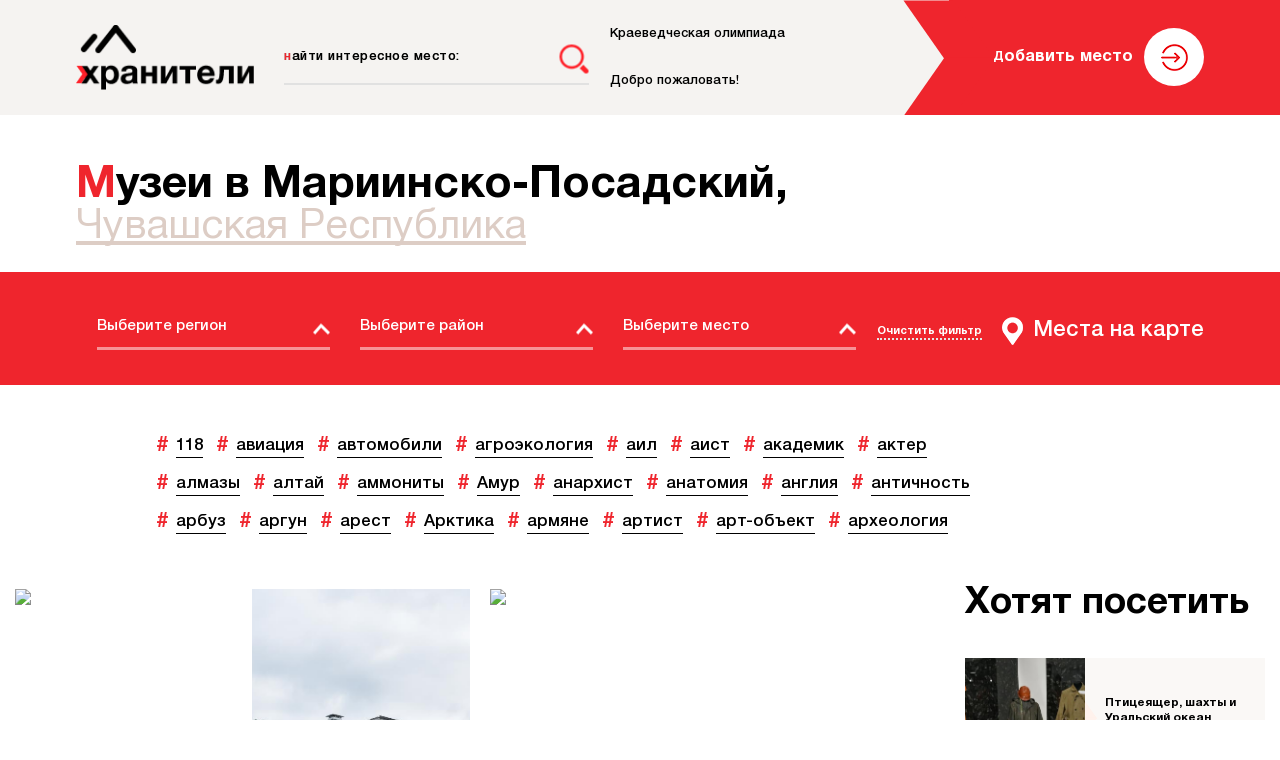

--- FILE ---
content_type: text/html; charset=utf-8
request_url: https://xn--80aiclbbsnghpgw1b5g.xn--p1ai/RegionArticles/?id=31970
body_size: 39875
content:
<!doctype html>
<html class="no-js" lang="ru">
<head>
    <!-- Yandex.Metrika counter -->
    <script type="text/javascript">
        (function (m, e, t, r, i, k, a) {
            m[i] = m[i] || function () { (m[i].a = m[i].a || []).push(arguments) };
            m[i].l = 1 * new Date(); k = e.createElement(t), a = e.getElementsByTagName(t)[0], k.async = 1, k.src = r, a.parentNode.insertBefore(k, a)
        })
            (window, document, "script", "https://mc.yandex.ru/metrika/tag.js", "ym");

        ym(65287917, "init", {
            clickmap: true,
            trackLinks: true,
            accurateTrackBounce: true
        });
    </script>
    <noscript><div><img src="https://mc.yandex.ru/watch/65287917" style="position:absolute; left:-9999px;" alt="" /></div></noscript>
    <!-- /Yandex.Metrika counter -->
    <!-- Global site tag (gtag.js) - Google Analytics -->
    <script async src="https://www.googletagmanager.com/gtag/js?id=UA-171813227-1"></script>
    <script>
        window.dataLayer = window.dataLayer || [];
        function gtag() { dataLayer.push(arguments); }
        gtag('js', new Date());

        gtag('config', 'UA-171813227-1');
    </script>
    <!-- Yandex.Metrika counter -->
    <script type="text/javascript">
        (function (m, e, t, r, i, k, a) {
        m[i] = m[i] || function () { (m[i].a = m[i].a || []).push(arguments) };
            m[i].l = 1 * new Date(); k = e.createElement(t), a = e.getElementsByTagName(t)[0], k.async = 1, k.src = r, a.parentNode.insertBefore(k, a)
        })
            (window, document, "script", "https://mc.yandex.ru/metrika/tag.js", "ym");

        ym(14076946, "init", {
            clickmap: true,
            trackLinks: true,
            accurateTrackBounce: true
        });
    </script>
    <noscript><div><img src="https://mc.yandex.ru/watch/14076946" style="position:absolute; left:-9999px;" alt="" /></div></noscript>
    <!-- /Yandex.Metrika counter -->
    <meta charset="utf-8">
    <meta http-equiv="x-ua-compatible" content="ie=edge">
    <title>Регион - ХранителиРодины.рф</title>
    <meta content="ХранителиРодины.рф – достопримечательности и музеи из всех регионов России. Культурное наследие, народные промыслы и традиции, этнография, деревянное и каменное зодчество. Навигатор для путешествий по стране." name="description">
    <meta content="" name="keywords">
    <meta name="viewport" content="width=device-width, initial-scale=1">
    <meta content="telephone=no" name="format-detection">
    <!-- This make sence for mobile browsers. It means, that content has been optimized for mobile browsers -->
    <meta name="HandheldFriendly" content="true">

    <!--[if (gt IE 9)|!(IE)]><!-->
    <link href="/static/css/main.css?v=1.5" rel="stylesheet" type="text/css">
    <!--<![endif]-->
    
    <meta property="og:title" content="Регион" />
    <meta property="og:url" content="https://xn--80aiclbbsnghpgw1b5g.xn--p1ai/RegionArticles/?id=31970" />
    <meta property="og:description" />
    <meta property="og:image" />
    <meta property="og:image:type" content="image/jpeg" />
    <meta property="og:image:width" content="1280" />
    <meta property="og:image:height" content="960" />
    <meta property="twitter:description" content="" />
    <!--    <link rel="image_src" href="" />-->
    <link rel="icon" type="image/png" href="/favicon-32x32.png" sizes="32x32" />
    <link rel="icon" type="image/png" href="/favicon-16x16.png" sizes="16x16" />
    <meta name="yandex-verification" content="e2ec0305da595e39" />

    <script>
        var i = new Image;
        i.onload = i.onerror = function () {
            document.documentElement.classList.add(i.height == 1 ? "webp" : "no-webp")
        };
        i.src = "[data-uri]";</script>
    <script>(function (H) { H.className = H.className.replace(/\bno-js\b/, 'js') })(document.documentElement)</script>
    <!-- Facebook Pixel Code -->
    <script>
        !function (f, b, e, v, n, t, s) {
            if (f.fbq) return; n = f.fbq = function () {
                n.callMethod ?
                n.callMethod.apply(n, arguments) : n.queue.push(arguments)
            };
            if (!f._fbq) f._fbq = n; n.push = n; n.loaded = !0; n.version = '2.0';
            n.queue = []; t = b.createElement(e); t.async = !0;
            t.src = v; s = b.getElementsByTagName(e)[0];
            s.parentNode.insertBefore(t, s)
        }(window, document, 'script',
            'https://connect.facebook.net/en_US/fbevents.js');
        fbq('init', '264495910891562');
        fbq('track', 'PageView');
    </script>
    <noscript>
        <img height="1" width="1" style="display:none"
             src="https://www.facebook.com/tr?id=264495910891562&ev=PageView&noscript=1" />
    </noscript>
    <!-- End Facebook Pixel Code -->
</head>
<!-- Main view  -->
<body class="page page_filter">
    <nav class="pushy pushy-left">
        <div class="pushy-content">
            <div class="pushy__header">
                <a href="/" class="pushy__logo logo">
                    <img src="/static/img/general/logo.png" alt="alt">
                </a>
                <button type="button" class="menu-btn">
                    <span></span>
                </button>
            </div>
            <ul class="pushy__menu">
                <li class="pushy-link">
                    <a href="/олимпиада2020/">Краеведческая олимпиада</a>
                </li>
                <li class="pushy-link">
                    <a href="/добропожаловать/">Добро пожаловать!</a>
                </li>
                <li class="pushy-link" style="display:none;">
                    <a href="/SiteArticle?id=1">О проекте</a>
                </li>
            </ul>
            <div class="pushy__footer">
                <a data-src="#login" href="javascript:;" class="add-place btn btn_white popup-open">
                    <span><span>Д</span>обавить место</span>
                </a>
            </div>
        </div>
    </nav>
    



<header class="header header_page">
    <div class="container-fluid">
        <div class="header__inner">
            <a href="/" class="header__logo logo">
                <img src="/static/img/general/logo-page.png" alt="alt">
            </a>
            <form class="header__search search" action="/RegionArticles">
                <div class="search__inner">
                    <div class="search__input">
                        <label class="search__placeholder">
                            <input type="text" class="search__input-item" name="search" placeholder="найти интересное место:">
                            <span class="search__placeholder-text">найти интересное место:</span>
                        </label>
                    </div>
                    <button type="submit" class="search__btn"></button>
                </div>
            </form>
<div class="header__navigation">
    <nav class="header__menu">
        <a href="/олимпиада2020/" class="header__menu-item">Краеведческая олимпиада</a>
        <a href="/добропожаловать/" class="header__menu-item">Добро пожаловать!</a>
        <a href="/SiteArticle?id=1" style="display:none" class="header__menu-item">О проекте</a>
    </nav>
    <div class="header__box">
        <a data-src="#login" href="javascript:;" class="header__btn add-place btn btn_white popup-open">
            <span><span>Д</span>обавить место</span>
        </a>
            <a data-src="#login" href="javascript:;" class="header__user header__user_login popup-open"></a>
        <button type="button" class="menu-btn">
            <span></span>
        </button>
    </div>
</div>

        </div>
    </div>
</header>


<main class="page__content grid">
    <div class="page__header">
        <div class="container-fluid">
            <div class="page__header-inner">
                    <h1 class="page__header-title">Музеи в Мариинско-Посадский, <a href="/RegionMap?id=30985">Чувашская Республика</a></h1>
            </div>
        </div>
    </div>
<div class="search-block">
    <div class="search-block__hide">Раскрыть фильтр</div>
    <div class="container-fluid">
        <div class="search-block__inner">
            <div class="search-block__row">
                <div class="search-block__item">
                    <input type="text" name="country" placeholder="Выберите регион" class="search-block__input" id="country" />
                    <input type="hidden" value="" name="hdRegion" id="hdRegion" />
                </div>
                <div class="search-block__item">
                    <input type="text" name="country" placeholder="Выберите район" class="search-block__input" id="city" />
                    <input type="hidden" value="" name="hdDistrict" id="hdDistrict" />
                </div>
                <div class="search-block__item">
                    <input type="text" name="country" placeholder="Выберите место" class="search-block__input" id="place" />
                    <input type="hidden" value="" name="hdCity" id="hdCity" />
                </div>
            </div>
            <button type="button" class="drop_filter" onclick="clearFilter()"><span>Очистить фильтр</span></button>
            <a href="/RegionMap" class="search-block__link place-map">Места на карте</a>
        </div>
    </div>
</div>

    <div class="grid__inner">
        <div class="grid__content filter">
            <div class="filter__hashtag">
                <div class="container-fluid">
                    <div class="filter__hashtag-list">
                        <div class="filter__hashtag-row">
                                <a href="/RegionArticles?tagId=20187" class="filter__hashtag-link">118</a>
                                <a href="/RegionArticles?tagId=20452" class="filter__hashtag-link">авиация</a>
                                <a href="/RegionArticles?tagId=20140" class="filter__hashtag-link">автомобили</a>
                                <a href="/RegionArticles?tagId=20289" class="filter__hashtag-link">агроэкология</a>
                                <a href="/RegionArticles?tagId=20403" class="filter__hashtag-link">аил</a>
                                <a href="/RegionArticles?tagId=20466" class="filter__hashtag-link">аист</a>
                                <a href="/RegionArticles?tagId=20100" class="filter__hashtag-link">академик</a>
                                <a href="/RegionArticles?tagId=20347" class="filter__hashtag-link">актер</a>
                        </div>
                        <div class="filter__hashtag-row">
                                <a href="/RegionArticles?tagId=45" class="filter__hashtag-link">алмазы</a>
                                <a href="/RegionArticles?tagId=20204" class="filter__hashtag-link">алтай</a>
                                <a href="/RegionArticles?tagId=20156" class="filter__hashtag-link">аммониты</a>
                                <a href="/RegionArticles?tagId=21" class="filter__hashtag-link">Амур</a>
                                <a href="/RegionArticles?tagId=30524" class="filter__hashtag-link">анархист</a>
                                <a href="/RegionArticles?tagId=20456" class="filter__hashtag-link">анатомия</a>
                                <a href="/RegionArticles?tagId=20198" class="filter__hashtag-link">англия</a>
                                <a href="/RegionArticles?tagId=36" class="filter__hashtag-link">античность</a>
                        </div>
                        <div class="filter__hashtag-row">
                                <a href="/RegionArticles?tagId=20189" class="filter__hashtag-link">арбуз</a>
                                <a href="/RegionArticles?tagId=30522" class="filter__hashtag-link">аргун</a>
                                <a href="/RegionArticles?tagId=30481" class="filter__hashtag-link">арест</a>
                                <a href="/RegionArticles?tagId=30579" class="filter__hashtag-link">Арктика</a>
                                <a href="/RegionArticles?tagId=20423" class="filter__hashtag-link">армяне</a>
                                <a href="/RegionArticles?tagId=20290" class="filter__hashtag-link">артист</a>
                                <a href="/RegionArticles?tagId=20430" class="filter__hashtag-link">арт-объект</a>
                                <a href="/RegionArticles?tagId=18" class="filter__hashtag-link">археология</a>
                        </div>
                    </div>
                </div>
            </div>
            <div class="filter__content">
                <div class="filter__content-top">
                        <div class="single-place">
                            <a href="/Article/?id=34308" class="single-place__link">
                                <img class="single-place__bg" alt="alt">
                                <div class="single-place__text">
                                    <p>           Плетение из лозы - древний вид творчества. </p>
                                </div>
                                <h2 class="single-place__title">
                                    Традиции, уходящие корнями в далекое прошлое
                                </h2>
                                <div class="single-place__footer">
                                    <div class="single-place__active" style="display:none">0</div>
                                    <div class="single-place__meta">
                                    </div>
                                    <div class="single-place__city">Мариинский Посад</div>
                                </div>
                            </a>
                        </div>
                        <div class="single-place">
                            <a href="/Article/?id=20158" class="single-place__link">
                                <img src="/Images/resize/d7fa8039-58ea-4998-9252-89d26f8a68a2.JPG" class="single-place__bg" alt="alt">
                                <div class="single-place__text">
                                    <p>Музей купеческого и мещанского быта в Мариинском Посаде</p>
                                </div>
                                <h2 class="single-place__title">
                                    Особый дух романтизма
                                </h2>
                                <div class="single-place__footer">
                                    <div class="single-place__active" style="display:none">0</div>
                                    <div class="single-place__meta">
                                        <span class="single-place__meta-item"># купец</span>
                                    </div>
                                    <div class="single-place__city">Мариинский Посад</div>
                                </div>
                            </a>
                        </div>
                        <div class="single-place">
                            <a href="/Article/?id=34316" class="single-place__link">
                                <img class="single-place__bg" alt="alt">
                                <div class="single-place__text">
                                    <p>История страны, республики, района, деревни складывается из биографий и судеб отдельных граждан. Во все времена были люди, оставившие след на своей малой родине.  Но и в наше время тоже есть такие люди и наш район не исключение.  </p>
                                </div>
                                <h2 class="single-place__title">
                                    Мастер-кукольник
                                </h2>
                                <div class="single-place__footer">
                                    <div class="single-place__active" style="display:none">0</div>
                                    <div class="single-place__meta">
                                    </div>
                                    <div class="single-place__city">Мариинский Посад</div>
                                </div>
                            </a>
                        </div>
                        <div class="single-place">
                            <a href="/Article/?id=20159" class="single-place__link">
                                <img src="/Images/resize/41f3716a-2546-4a64-9289-e3ba82e081e5.JPG" class="single-place__bg" alt="alt">
                                <div class="single-place__text">
                                    <p>Мемориальный комплекс летчика-космонавта СССР А.Г. Николаева</p>
                                </div>
                                <h2 class="single-place__title">
                                    Ближе к космосу
                                </h2>
                                <div class="single-place__footer">
                                    <div class="single-place__active" style="display:none">0</div>
                                    <div class="single-place__meta">
                                        <span class="single-place__meta-item"># космос</span>
                                        <span class="single-place__meta-item"># космонавт</span>
                                        <span class="single-place__meta-item"># астрономия</span>
                                    </div>
                                    <div class="single-place__city">Шоршелы</div>
                                </div>
                            </a>
                        </div>
                </div>

                <div class="place__more" style="display:none">
                    <a data-src="#development" href="javascript:;" class="place__more-link popup-open"><span>Показать ещё</span></a>
                </div>
                <aside class="filter__aside">

<div class="aside__visit">
    <div class="aside__header">
        <h2 class="aside__title">Хотят посетить</h2>
            <p class="aside__description" style="display:none">
                в <a href="/RegionArticles?id=30985">Чувашская Республика</a>
            </p>
    </div>
    <div class="aside__visit-list">
            <a href="/Article?id=20077" class="aside__visit-item">
                <div class="aside__visit-label">
                    <span>Перейти</span>
                </div>
                <div class="aside__visit-thumb">
                    <img src="/Images/crop1/80607521-06e1-4a42-a5d8-869784e90238.JPG">
                </div>
                <div class="aside__visit-content">
                    <div class="aside__visit-rating" style="display:none">
                        <span>0</span> баллов
                    </div>
                    <div class="aside__visit-text">
                        Птицеящер, шахты и Уральский океан <br /> <span>Губаха, Пермский край</span>
                    </div>
                </div>
            </a>
            <a href="/Article?id=20076" class="aside__visit-item">
                <div class="aside__visit-label">
                    <span>Перейти</span>
                </div>
                <div class="aside__visit-thumb">
                    <img src="/Images/crop1/c95be6b3-00ab-4881-80d9-413ae5c93e23.jpg">
                </div>
                <div class="aside__visit-content">
                    <div class="aside__visit-rating" style="display:none">
                        <span>0</span> баллов
                    </div>
                    <div class="aside__visit-text">
                        Музей из бабушкиного сундука<br /> <span>Совхозный, Орловская область</span>
                    </div>
                </div>
            </a>
            <a href="/Article?id=20062" class="aside__visit-item">
                <div class="aside__visit-label">
                    <span>Перейти</span>
                </div>
                <div class="aside__visit-thumb">
                    <img src="/Images/crop1/3acfec0a-08cb-4c54-a498-28115d977387.jpg">
                </div>
                <div class="aside__visit-content">
                    <div class="aside__visit-rating" style="display:none">
                        <span>0</span> баллов
                    </div>
                    <div class="aside__visit-text">
                        От древнего каменного воина до героев наших дней<br /> <span>Прохладный, Кабардино-Балкарская Республика</span>
                    </div>
                </div>
            </a>
            <a href="/Article?id=1" class="aside__visit-item">
                <div class="aside__visit-label">
                    <span>Перейти</span>
                </div>
                <div class="aside__visit-thumb">
                    <img src="/Images/crop1/f3915454-09f4-42b5-880c-bf898361ec84.jpg">
                </div>
                <div class="aside__visit-content">
                    <div class="aside__visit-rating" style="display:none">
                        <span>0</span> баллов
                    </div>
                    <div class="aside__visit-text">
                        От мамонтов до освоения казаками Сибири<br /> <span>Боровский, Тюменская область</span>
                    </div>
                </div>
            </a>
            <a href="/Article?id=20395" class="aside__visit-item">
                <div class="aside__visit-label">
                    <span>Перейти</span>
                </div>
                <div class="aside__visit-thumb">
                    <img src="/Images/crop1/6f7c4149-585e-4014-a9b0-f64bcd42a8f9.JPG">
                </div>
                <div class="aside__visit-content">
                    <div class="aside__visit-rating" style="display:none">
                        <span>0</span> баллов
                    </div>
                    <div class="aside__visit-text">
                        Районная Троя под названием Танаис<br /> <span>Недвиговка, Ростовская область</span>
                    </div>
                </div>
            </a>
    </div>
</div>

                </aside>
            </div>


        </div>
    </div>
</main>

    <footer class="page__footer footer">
        <div class="container-fluid">
            <div class="footer__inner">
                <div class="footer__logo">
                    <img src="/static/img/general/footer-logo.png" alt="alt">
                </div>
                <div class="footer__text">
                    <p class="footer__copyright">© 2020 Проект «Хранители Родины»</p>
                    <p class="footer__description">Реализовано на технологической платформе МояОкруга.рф</p>
                </div>
                <nav class="footer__menu">
                    <a href="/SiteArticle?id=1" class="footer__menu-item">О проекте</a>
                    <a data-src="#login" href="javascript:;" class="footer__menu-item popup-open">Добавить музей</a>
                    <a href="/RegionMap" class="footer__menu-item">На карте</a>
                    <a href="/SiteArticle?id=2" class="footer__menu-item">Пользовательское соглашение</a>
                    <a href="https://moyaokruga.ru/russia/section.aspx?Id=22" target="_blank" class="footer__menu-item">Политика конфиденциальности</a>
                    <a href="/konkurs" class="footer__menu-item">Конкурс «Малая Родина»</a>
                </nav>
                <div class="footer__contacts">
                    <!--<a href="tel:+74996382074" class="footer__phone">+7 499 638 20 74</a>-->
                    <a href="https://vk.com/hranitelio" class="footer__phone" target="_blank">Хранители Родины ВКонтакте</a>
                    <a href="mailto:hraniteli@moyaokruga.ru" class="footer__email">hraniteli@moyaokruga.ru</a>
                    <!--LiveInternet counter--><a href="//www.liveinternet.ru/click"
                                                  target="_blank">
                        <img id="licnt45FA" width="31" height="31" style="display:none;border:0"
                             title="LiveInternet"
                             src="[data-uri]"
                             alt="" />
                    </a>
                    <script>
                        (function (d, s) {
                            d.getElementById("licnt45FA").src =
                                "//counter.yadro.ru/hit?t45.7;r" + escape(d.referrer) +
                                ((typeof (s) == "undefined") ? "" : ";s" + s.width + "*" + s.height + "*" +
                                    (s.colorDepth ? s.colorDepth : s.pixelDepth)) + ";u" + escape(d.URL) +
                                ";h" + escape(d.title.substring(0, 150)) + ";" + Math.random()
                        })
                            (document, screen)</script><!--/LiveInternet-->
                </div>
            </div>
        </div>
    </footer>
    <div style="display: none;" id="development" class="popup development">
        <div class="popup__content">
            <h3 class="popup__title">Почти готово!</h3>
            <p class="popup__text">Этот функционал ещё в разработке.</p>
            <p class="popup__text">Уведомить вас по e-mail?</p>
            <form class="form-email">
                <div class="form-email__content">
                    <input type="email" id="devEmail" class="form-email__input">
                    <button type="button" onclick="addDevEmail()" class="form-email__btn" aria-label="Отправить почту">
                        <span><span></span></span>
                    </button>
                </div>
                <a href="https://moyaokruga.ru/russia/section.aspx?Id=22" target="_blank" class="form-email__meta"><span>Вы принимаете условия соглашения о конфиденциальности</span></a>
            </form>
        </div>
    </div>
    <div style="display: none;" id="loginPromt" class="popup login">
        <div class="popup__content">
            <div class="login__header">
                <h3 class="popup__title" style="font-size:32px;line-height:35px;">Ваш голос очень важен для нас! <br />Пожалуйста, войдите на сайт<br /> или зарегистрируйтесь!</h3>
                <ul class="login__social" style="display:none">
                    <li class="login__social-item">
                        <a href="https://oauth.vk.com/authorize?client_id=7516726&display=page&redirect_uri=http://xn--1-itb0bcc.xn--80aiclbbsnghpgw1b5g.xn--p1ai/vklogin&scope=email&response_type=code&v=5.110" class="login__social-link">
                            <span class="login__social-icon">
                                <img src="/static/img/general/vk.png" alt="alt">
                            </span>
                            <span class="login__social-text">Вход через Вконтакте</span>
                        </a>
                    </li>
                    <li class="login__social-item">
                        <a href="#" class="login__social-link" onclick="fb_login();">
                            <span class="login__social-icon">
                                <img src="/static/img/general/fb.png" alt="alt">
                            </span>
                            <span class="login__social-text">Вход через Facebook</span>
                            <div id="fb-root"> </div>
                        </a>
                    </li>
                </ul>
            </div>
            <form class="login__form">
                <div class="login__form-inner">
                    <h4 class="login__form-title">Войти с паролем:</h4>
                    <div class="login__form-input input">
                        <label for="email" class="input__placeholder">Ваша электронная почта</label>
                        <input type="email" id="email_1" class="input__field" required>
                    </div>
                    <div class="login__form-input input">
                        <label for="password" class="input__placeholder">Ваш пароль</label>
                        <input type="password" id="password_1" class="input__field" required>
                    </div>
                    <span class="login__form-reg" id="errorLogin_1">У вас ещё нет аккаунта? Введите почту, пароль и нажмите кнопку "Регистрация"</span>
                    <div class="login__form-footer">
                        <a href="#" class="login__form-btn btn-arrow btn-arrow_black" onclick="register(1);">
                            <span class="btn-arrow__content">Регистрация</span>
                        </a>
                        <button type="button" class="login__form-btn btn-arrow" onclick="login(1);">
                            <span class="btn-arrow__content">Вход</span>
                        </button>
                    </div>
                    <a href="#" class="login__form-meta"><span>Забыли логин или пароль?</span></a>
                </div>
            </form>
            <div class="popup__politic" style="display:none">
                Продолжая использование сайта, вы принимаете <a href="https://moyaokruga.ru/russia/section.aspx?Id=22" target="_blank">соглашение о конфиденциальности</a>
            </div>
        </div>
    </div>
    <div style="display: none;" id="login" class="popup login">
        <div class="popup__content">
            <div class="login__header">
                <h3 class="popup__title">Вход</h3>
                <ul class="login__social" style="display:none">
                    <li class="login__social-item">
                        <a href="https://oauth.vk.com/authorize?client_id=7516726&display=page&redirect_uri=http://xn--1-itb0bcc.xn--80aiclbbsnghpgw1b5g.xn--p1ai/vklogin&scope=email&response_type=code&v=5.110" class="login__social-link">
                            <span class="login__social-icon">
                                <img src="/static/img/general/vk.png" alt="alt">
                            </span>
                            <span class="login__social-text">Вход через Вконтакте</span>
                        </a>
                    </li>
                    <li class="login__social-item">
                        <a href="#" class="login__social-link" onclick="fb_login();">
                            <span class="login__social-icon">
                                <img src="/static/img/general/fb.png" alt="alt">
                            </span>
                            <span class="login__social-text">Вход через Facebook</span>
                            <div id="fb-root"> </div>
                        </a>
                    </li>
                </ul>
            </div>
            <form class="login__form">
                <div class="login__form-inner">
                    <h4 class="login__form-title">Войти с паролем:</h4>
                    <div class="login__form-input input">
                        <label for="email" class="input__placeholder">Ваша электронная почта</label>
                        <input type="email" id="email_2" class="input__field" required>
                    </div>
                    <div class="login__form-input input">
                        <label for="password" class="input__placeholder">Ваш пароль</label>
                        <input type="password" id="password_2" class="input__field" required>
                    </div>
                    <span class="login__form-reg" id="errorLogin_2">У вас ещё нет аккаунта? Введите почту, пароль и нажмите кнопку "Регистрация"</span>
                    <div class="login__form-footer">
                        <a href="#" class="login__form-btn btn-arrow btn-arrow_black" onclick="register(2);">
                            <span class="btn-arrow__content">Регистрация</span>
                        </a>
                        <button type="button" class="login__form-btn btn-arrow" onclick="login(2);">
                            <span class="btn-arrow__content">Вход</span>
                        </button>
                    </div>
                    <a href="#" class="login__form-meta"><span>Забыли логин или пароль?</span></a>
                </div>
            </form>
            <div class="popup__politic" style="display:none">
                Продолжая использование сайта, вы принимаете <a href="https://moyaokruga.ru/russia/section.aspx?Id=22" target="_blank">соглашение о конфиденциальности</a>
            </div>
        </div>
    </div>
    <!-- Main scripts. You can replace it, but I recommend you to leave it here     -->
    <script src="/static/js/main.js?v=1.1"></script>
    <script src="/static/js/separate-js/autocomplete.js?v=1.1"></script>
    <script type="text/javascript">
        function addDevEmail() {
            $.ajax({
                type: "POST",
                url: "/Home/AddDevEmail",
                data: {
                    email: $('#devEmail').val()
                },
                success: function (json) {
                    if (json.result == "ok") {
                        $.fancybox.close($('#development'));
                    }
                    else {
                        //error
                    }
                }
            });
        }

        function register(type) {
            $.ajax({
                type: "POST",
                url: "/Home/CheckRegister",
                data: {
                    email: $('#email_' + type).val(),
                    password: $('#password_' + type).val()
                },
                success: function (json) {
                    if (json.result == "ok") {
                        window.location.href = "/UserProfile";
                    }
                    else if (json.result == "errorEmail") {
                        $("#errorLogin_" + type).html("Введенный Вами адрес электронной почты не является валидным");
                        $("#errorLogin_" + type).css('color', 'red');
                    }
                    else if (json.result == "errorFillAllFields") {
                        $("#errorLogin_" + type).html("Пожалуйста, заполните все поля");
                        $("#errorLogin_" + type).css('color', 'red');
                    }
                    else if (json.result == "errorAlreadyExists") {
                        $("#errorLogin_" + type).html("Введенный Вами адрес электронной почты уже использован при регистрации");
                        $("#errorLogin_" + type).css('color', 'red');
                    }
                }
            });
        }

        function login(type) {
            $.ajax({
                type: "POST",
                url: "/Home/Login",
                data: {
                    email: $('#email_' + type).val(),
                    password: $('#password_' + type).val()
                },
                success: function (json) {
                    if (json.result == "ok") {
                        window.location.reload();
                    }
                    else {
                        $("#errorLogin_" + type).html("Неверный логин или пароль");
                        $("#errorLogin_" + type).css('color', 'red');
                    }
                }
            });
        }
        window.fbAsyncInit = function () {
            FB.init({
                appId: '193103968703998',
                oauth: true,
                status: true, // check login status
                cookie: true, // enable cookies to allow the server to access the session
                xfbml: true // parse XFBML
            });
        };

        function fb_login() {
            FB.login(function (response) {

                if (response.authResponse) {
                    console.log('Welcome!  Fetching your information.... ');
                    //console.log(response); // dump complete info
                    access_token = response.authResponse.accessToken; //get access token
                    user_id = response.authResponse.userID; //get FB UID

                    FB.api('/me', function (response) {
                        user_email = response.email; //get user email
                        // you can store this data into your database
                    });

                } else {
                    //user hit cancel button
                    console.log('User cancelled login or did not fully authorize.');

                }
            }, {
                scope: 'email'
            });
        }


        $(document).ready(function () {
            var e = document.createElement('script');
            e.src = document.location.protocol + '//connect.facebook.net/en_US/all.js';
            e.async = true;
            document.getElementById('fb-root').appendChild(e);
        }());
    </script>
    
</body>
</html>